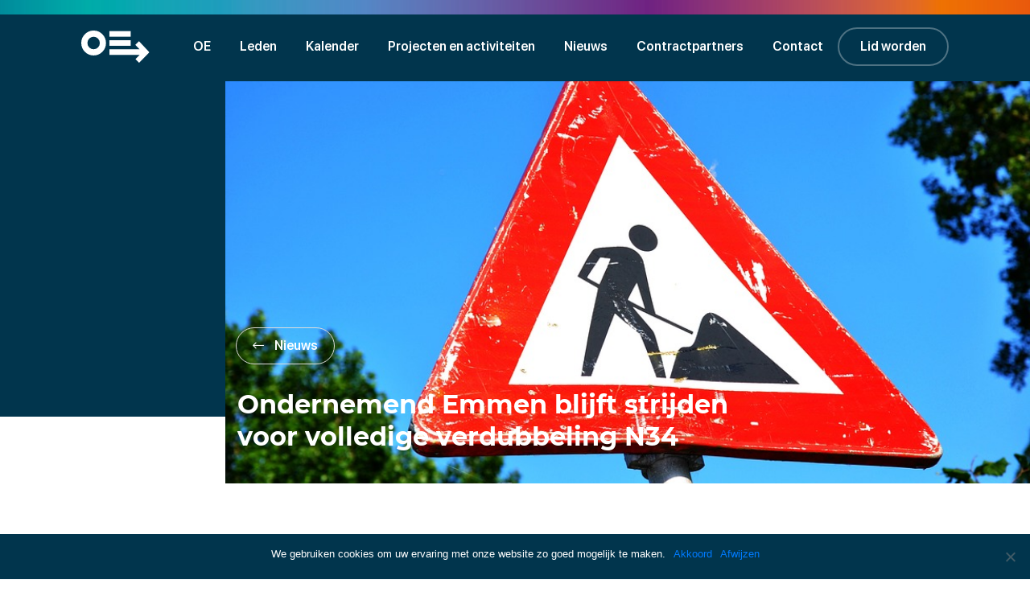

--- FILE ---
content_type: text/html; charset=UTF-8
request_url: https://www.ondernemendemmen.nl/nieuws/ondernemend-emmen-blijft-strijden-voor-volledige-verdubbeling-n34/
body_size: 14613
content:
<!doctype html>
<html>
<head>
	
    <meta charset="utf-8">
<script type="text/javascript">
/* <![CDATA[ */
var gform;gform||(document.addEventListener("gform_main_scripts_loaded",function(){gform.scriptsLoaded=!0}),document.addEventListener("gform/theme/scripts_loaded",function(){gform.themeScriptsLoaded=!0}),window.addEventListener("DOMContentLoaded",function(){gform.domLoaded=!0}),gform={domLoaded:!1,scriptsLoaded:!1,themeScriptsLoaded:!1,isFormEditor:()=>"function"==typeof InitializeEditor,callIfLoaded:function(o){return!(!gform.domLoaded||!gform.scriptsLoaded||!gform.themeScriptsLoaded&&!gform.isFormEditor()||(gform.isFormEditor()&&console.warn("The use of gform.initializeOnLoaded() is deprecated in the form editor context and will be removed in Gravity Forms 3.1."),o(),0))},initializeOnLoaded:function(o){gform.callIfLoaded(o)||(document.addEventListener("gform_main_scripts_loaded",()=>{gform.scriptsLoaded=!0,gform.callIfLoaded(o)}),document.addEventListener("gform/theme/scripts_loaded",()=>{gform.themeScriptsLoaded=!0,gform.callIfLoaded(o)}),window.addEventListener("DOMContentLoaded",()=>{gform.domLoaded=!0,gform.callIfLoaded(o)}))},hooks:{action:{},filter:{}},addAction:function(o,r,e,t){gform.addHook("action",o,r,e,t)},addFilter:function(o,r,e,t){gform.addHook("filter",o,r,e,t)},doAction:function(o){gform.doHook("action",o,arguments)},applyFilters:function(o){return gform.doHook("filter",o,arguments)},removeAction:function(o,r){gform.removeHook("action",o,r)},removeFilter:function(o,r,e){gform.removeHook("filter",o,r,e)},addHook:function(o,r,e,t,n){null==gform.hooks[o][r]&&(gform.hooks[o][r]=[]);var d=gform.hooks[o][r];null==n&&(n=r+"_"+d.length),gform.hooks[o][r].push({tag:n,callable:e,priority:t=null==t?10:t})},doHook:function(r,o,e){var t;if(e=Array.prototype.slice.call(e,1),null!=gform.hooks[r][o]&&((o=gform.hooks[r][o]).sort(function(o,r){return o.priority-r.priority}),o.forEach(function(o){"function"!=typeof(t=o.callable)&&(t=window[t]),"action"==r?t.apply(null,e):e[0]=t.apply(null,e)})),"filter"==r)return e[0]},removeHook:function(o,r,t,n){var e;null!=gform.hooks[o][r]&&(e=(e=gform.hooks[o][r]).filter(function(o,r,e){return!!(null!=n&&n!=o.tag||null!=t&&t!=o.priority)}),gform.hooks[o][r]=e)}});
/* ]]> */
</script>


    <!-- ---- Bootstrap ---- -->
    <link rel="stylesheet" href="https://maxcdn.bootstrapcdn.com/bootstrap/4.3.1/css/bootstrap.min.css">
    <!-- SCHERM -->
    <meta name="viewport" content="width=device-width, initial-scale=1.0">
    <!-- STYLE -->
    <link rel="stylesheet" type="text/css" href="https://www.ondernemendemmen.nl/wp-content/themes/ondernemendemmen/style.css">
    <!-- FAVICON -->
    <link rel="apple-touch-icon" sizes="180x180" href="/apple-touch-icon.png">
    <link rel="icon" type="image/png" sizes="32x32" href="/favicon-32x32.png">
    <link rel="icon" type="image/png" sizes="16x16" href="/favicon-16x16.png">
    <link rel="manifest" href="/site.webmanifest">
    <link rel="mask-icon" href="/safari-pinned-tab.svg" color="#5bbad5">
    <meta name="msapplication-TileColor" content="#000000">
    <meta name="theme-color" content="#000000">

    <meta name='robots' content='index, follow, max-image-preview:large, max-snippet:-1, max-video-preview:-1' />
	<style>img:is([sizes="auto" i], [sizes^="auto," i]) { contain-intrinsic-size: 3000px 1500px }</style>
	
            <script data-no-defer="1" data-ezscrex="false" data-cfasync="false" data-pagespeed-no-defer data-cookieconsent="ignore">
                var ctPublicFunctions = {"_ajax_nonce":"1d6ad89298","_rest_nonce":"e69b346715","_ajax_url":"\/wp-admin\/admin-ajax.php","_rest_url":"https:\/\/www.ondernemendemmen.nl\/wp-json\/","data__cookies_type":"none","data__ajax_type":"rest","data__bot_detector_enabled":"1","data__frontend_data_log_enabled":1,"text__wait_for_decoding":"Decoding the contact data, let us a few seconds to finish. Anti-Spam by CleanTalk","cookiePrefix":"","wprocket_detected":false,"host_url":"www.ondernemendemmen.nl"}
            </script>
        
            <script data-no-defer="1" data-ezscrex="false" data-cfasync="false" data-pagespeed-no-defer data-cookieconsent="ignore">
                var ctPublic = {"_ajax_nonce":"1d6ad89298","settings__forms__check_internal":"0","settings__forms__check_external":"0","settings__forms__force_protection":"0","settings__forms__search_test":"1","settings__data__bot_detector_enabled":"1","settings__comments__form_decoration":"0","settings__sfw__anti_crawler":0,"blog_home":"https:\/\/www.ondernemendemmen.nl\/","pixel__setting":"3","pixel__enabled":false,"pixel__url":"https:\/\/moderate8-v4.cleantalk.org\/pixel\/18e88bac9145e94453c6ef8b9ec05ec2.gif","data__email_check_before_post":"1","data__email_check_exist_post":"1","data__cookies_type":"none","data__key_is_ok":true,"data__visible_fields_required":true,"wl_brandname":"Anti-Spam by CleanTalk","wl_brandname_short":"CleanTalk","ct_checkjs_key":1666101420,"emailEncoderPassKey":"5c73f73c3ce58133dfe95ef3321a89c2","bot_detector_forms_excluded":"W10=","advancedCacheExists":false,"varnishCacheExists":false,"wc_ajax_add_to_cart":false}
            </script>
        
	<!-- This site is optimized with the Yoast SEO plugin v24.4 - https://yoast.com/wordpress/plugins/seo/ -->
	<title>Ondernemend Emmen blijft strijden voor volledige verdubbeling N34 - Ondernemend Emmen</title>
	<link rel="canonical" href="https://www.ondernemendemmen.nl/nieuws/ondernemend-emmen-blijft-strijden-voor-volledige-verdubbeling-n34/" />
	<meta property="og:locale" content="nl_NL" />
	<meta property="og:type" content="article" />
	<meta property="og:title" content="Ondernemend Emmen blijft strijden voor volledige verdubbeling N34 - Ondernemend Emmen" />
	<meta property="og:description" content="“Ik vind het een knappe prestatie. Twee a-viertjes met antwoorden produceren op onze suggesties en opmerkingen over de plannen voor de N34 waar helemaal niets, maar dan ook niets in staat. Ik had echt iets serieuzers verwacht van de Provincie als reactie op onze bijdrage aan de planvorming voor de verdubbeling van de N34 dan [&hellip;]" />
	<meta property="og:url" content="https://www.ondernemendemmen.nl/nieuws/ondernemend-emmen-blijft-strijden-voor-volledige-verdubbeling-n34/" />
	<meta property="og:site_name" content="Ondernemend Emmen" />
	<meta property="article:published_time" content="2023-01-10T09:27:52+00:00" />
	<meta property="article:modified_time" content="2023-01-11T10:09:40+00:00" />
	<meta name="author" content="Ondernemend Emmen" />
	<meta name="twitter:card" content="summary_large_image" />
	<meta name="twitter:label1" content="Geschreven door" />
	<meta name="twitter:data1" content="Ondernemend Emmen" />
	<meta name="twitter:label2" content="Verwachte leestijd" />
	<meta name="twitter:data2" content="2 minuten" />
	<script type="application/ld+json" class="yoast-schema-graph">{"@context":"https://schema.org","@graph":[{"@type":"WebPage","@id":"https://www.ondernemendemmen.nl/nieuws/ondernemend-emmen-blijft-strijden-voor-volledige-verdubbeling-n34/","url":"https://www.ondernemendemmen.nl/nieuws/ondernemend-emmen-blijft-strijden-voor-volledige-verdubbeling-n34/","name":"Ondernemend Emmen blijft strijden voor volledige verdubbeling N34 - Ondernemend Emmen","isPartOf":{"@id":"https://www.ondernemendemmen.nl/#website"},"datePublished":"2023-01-10T09:27:52+00:00","dateModified":"2023-01-11T10:09:40+00:00","author":{"@id":"https://www.ondernemendemmen.nl/#/schema/person/91cd9da84acba7a7da3ed75f80bce70e"},"breadcrumb":{"@id":"https://www.ondernemendemmen.nl/nieuws/ondernemend-emmen-blijft-strijden-voor-volledige-verdubbeling-n34/#breadcrumb"},"inLanguage":"nl-NL","potentialAction":[{"@type":"ReadAction","target":["https://www.ondernemendemmen.nl/nieuws/ondernemend-emmen-blijft-strijden-voor-volledige-verdubbeling-n34/"]}]},{"@type":"BreadcrumbList","@id":"https://www.ondernemendemmen.nl/nieuws/ondernemend-emmen-blijft-strijden-voor-volledige-verdubbeling-n34/#breadcrumb","itemListElement":[{"@type":"ListItem","position":1,"name":"Home","item":"https://www.ondernemendemmen.nl/"},{"@type":"ListItem","position":2,"name":"Ondernemend Emmen blijft strijden voor volledige verdubbeling N34"}]},{"@type":"WebSite","@id":"https://www.ondernemendemmen.nl/#website","url":"https://www.ondernemendemmen.nl/","name":"Ondernemend Emmen","description":"","potentialAction":[{"@type":"SearchAction","target":{"@type":"EntryPoint","urlTemplate":"https://www.ondernemendemmen.nl/?s={search_term_string}"},"query-input":{"@type":"PropertyValueSpecification","valueRequired":true,"valueName":"search_term_string"}}],"inLanguage":"nl-NL"},{"@type":"Person","@id":"https://www.ondernemendemmen.nl/#/schema/person/91cd9da84acba7a7da3ed75f80bce70e","name":"Ondernemend Emmen","image":{"@type":"ImageObject","inLanguage":"nl-NL","@id":"https://www.ondernemendemmen.nl/#/schema/person/image/","url":"https://secure.gravatar.com/avatar/d6e3f15066d998165e1a28925d331110?s=96&d=mm&r=g","contentUrl":"https://secure.gravatar.com/avatar/d6e3f15066d998165e1a28925d331110?s=96&d=mm&r=g","caption":"Ondernemend Emmen"},"sameAs":["https://www.ondernemendemmen.nl"],"url":"https://www.ondernemendemmen.nl/author/ondernemendemmen/"}]}</script>
	<!-- / Yoast SEO plugin. -->


<link rel='dns-prefetch' href='//moderate.cleantalk.org' />
<link rel='dns-prefetch' href='//ajax.googleapis.com' />
<link rel='dns-prefetch' href='//cdnjs.cloudflare.com' />
<link rel='dns-prefetch' href='//maxcdn.bootstrapcdn.com' />
<script type="text/javascript">
/* <![CDATA[ */
window._wpemojiSettings = {"baseUrl":"https:\/\/s.w.org\/images\/core\/emoji\/15.0.3\/72x72\/","ext":".png","svgUrl":"https:\/\/s.w.org\/images\/core\/emoji\/15.0.3\/svg\/","svgExt":".svg","source":{"concatemoji":"https:\/\/www.ondernemendemmen.nl\/wp-includes\/js\/wp-emoji-release.min.js?ver=6.7.4"}};
/*! This file is auto-generated */
!function(i,n){var o,s,e;function c(e){try{var t={supportTests:e,timestamp:(new Date).valueOf()};sessionStorage.setItem(o,JSON.stringify(t))}catch(e){}}function p(e,t,n){e.clearRect(0,0,e.canvas.width,e.canvas.height),e.fillText(t,0,0);var t=new Uint32Array(e.getImageData(0,0,e.canvas.width,e.canvas.height).data),r=(e.clearRect(0,0,e.canvas.width,e.canvas.height),e.fillText(n,0,0),new Uint32Array(e.getImageData(0,0,e.canvas.width,e.canvas.height).data));return t.every(function(e,t){return e===r[t]})}function u(e,t,n){switch(t){case"flag":return n(e,"\ud83c\udff3\ufe0f\u200d\u26a7\ufe0f","\ud83c\udff3\ufe0f\u200b\u26a7\ufe0f")?!1:!n(e,"\ud83c\uddfa\ud83c\uddf3","\ud83c\uddfa\u200b\ud83c\uddf3")&&!n(e,"\ud83c\udff4\udb40\udc67\udb40\udc62\udb40\udc65\udb40\udc6e\udb40\udc67\udb40\udc7f","\ud83c\udff4\u200b\udb40\udc67\u200b\udb40\udc62\u200b\udb40\udc65\u200b\udb40\udc6e\u200b\udb40\udc67\u200b\udb40\udc7f");case"emoji":return!n(e,"\ud83d\udc26\u200d\u2b1b","\ud83d\udc26\u200b\u2b1b")}return!1}function f(e,t,n){var r="undefined"!=typeof WorkerGlobalScope&&self instanceof WorkerGlobalScope?new OffscreenCanvas(300,150):i.createElement("canvas"),a=r.getContext("2d",{willReadFrequently:!0}),o=(a.textBaseline="top",a.font="600 32px Arial",{});return e.forEach(function(e){o[e]=t(a,e,n)}),o}function t(e){var t=i.createElement("script");t.src=e,t.defer=!0,i.head.appendChild(t)}"undefined"!=typeof Promise&&(o="wpEmojiSettingsSupports",s=["flag","emoji"],n.supports={everything:!0,everythingExceptFlag:!0},e=new Promise(function(e){i.addEventListener("DOMContentLoaded",e,{once:!0})}),new Promise(function(t){var n=function(){try{var e=JSON.parse(sessionStorage.getItem(o));if("object"==typeof e&&"number"==typeof e.timestamp&&(new Date).valueOf()<e.timestamp+604800&&"object"==typeof e.supportTests)return e.supportTests}catch(e){}return null}();if(!n){if("undefined"!=typeof Worker&&"undefined"!=typeof OffscreenCanvas&&"undefined"!=typeof URL&&URL.createObjectURL&&"undefined"!=typeof Blob)try{var e="postMessage("+f.toString()+"("+[JSON.stringify(s),u.toString(),p.toString()].join(",")+"));",r=new Blob([e],{type:"text/javascript"}),a=new Worker(URL.createObjectURL(r),{name:"wpTestEmojiSupports"});return void(a.onmessage=function(e){c(n=e.data),a.terminate(),t(n)})}catch(e){}c(n=f(s,u,p))}t(n)}).then(function(e){for(var t in e)n.supports[t]=e[t],n.supports.everything=n.supports.everything&&n.supports[t],"flag"!==t&&(n.supports.everythingExceptFlag=n.supports.everythingExceptFlag&&n.supports[t]);n.supports.everythingExceptFlag=n.supports.everythingExceptFlag&&!n.supports.flag,n.DOMReady=!1,n.readyCallback=function(){n.DOMReady=!0}}).then(function(){return e}).then(function(){var e;n.supports.everything||(n.readyCallback(),(e=n.source||{}).concatemoji?t(e.concatemoji):e.wpemoji&&e.twemoji&&(t(e.twemoji),t(e.wpemoji)))}))}((window,document),window._wpemojiSettings);
/* ]]> */
</script>
<style id='wp-emoji-styles-inline-css' type='text/css'>

	img.wp-smiley, img.emoji {
		display: inline !important;
		border: none !important;
		box-shadow: none !important;
		height: 1em !important;
		width: 1em !important;
		margin: 0 0.07em !important;
		vertical-align: -0.1em !important;
		background: none !important;
		padding: 0 !important;
	}
</style>
<link rel='stylesheet' id='wp-block-library-css' href='https://www.ondernemendemmen.nl/wp-includes/css/dist/block-library/style.min.css?ver=6.7.4' type='text/css' media='all' />
<style id='classic-theme-styles-inline-css' type='text/css'>
/*! This file is auto-generated */
.wp-block-button__link{color:#fff;background-color:#32373c;border-radius:9999px;box-shadow:none;text-decoration:none;padding:calc(.667em + 2px) calc(1.333em + 2px);font-size:1.125em}.wp-block-file__button{background:#32373c;color:#fff;text-decoration:none}
</style>
<style id='global-styles-inline-css' type='text/css'>
:root{--wp--preset--aspect-ratio--square: 1;--wp--preset--aspect-ratio--4-3: 4/3;--wp--preset--aspect-ratio--3-4: 3/4;--wp--preset--aspect-ratio--3-2: 3/2;--wp--preset--aspect-ratio--2-3: 2/3;--wp--preset--aspect-ratio--16-9: 16/9;--wp--preset--aspect-ratio--9-16: 9/16;--wp--preset--color--black: #000000;--wp--preset--color--cyan-bluish-gray: #abb8c3;--wp--preset--color--white: #ffffff;--wp--preset--color--pale-pink: #f78da7;--wp--preset--color--vivid-red: #cf2e2e;--wp--preset--color--luminous-vivid-orange: #ff6900;--wp--preset--color--luminous-vivid-amber: #fcb900;--wp--preset--color--light-green-cyan: #7bdcb5;--wp--preset--color--vivid-green-cyan: #00d084;--wp--preset--color--pale-cyan-blue: #8ed1fc;--wp--preset--color--vivid-cyan-blue: #0693e3;--wp--preset--color--vivid-purple: #9b51e0;--wp--preset--gradient--vivid-cyan-blue-to-vivid-purple: linear-gradient(135deg,rgba(6,147,227,1) 0%,rgb(155,81,224) 100%);--wp--preset--gradient--light-green-cyan-to-vivid-green-cyan: linear-gradient(135deg,rgb(122,220,180) 0%,rgb(0,208,130) 100%);--wp--preset--gradient--luminous-vivid-amber-to-luminous-vivid-orange: linear-gradient(135deg,rgba(252,185,0,1) 0%,rgba(255,105,0,1) 100%);--wp--preset--gradient--luminous-vivid-orange-to-vivid-red: linear-gradient(135deg,rgba(255,105,0,1) 0%,rgb(207,46,46) 100%);--wp--preset--gradient--very-light-gray-to-cyan-bluish-gray: linear-gradient(135deg,rgb(238,238,238) 0%,rgb(169,184,195) 100%);--wp--preset--gradient--cool-to-warm-spectrum: linear-gradient(135deg,rgb(74,234,220) 0%,rgb(151,120,209) 20%,rgb(207,42,186) 40%,rgb(238,44,130) 60%,rgb(251,105,98) 80%,rgb(254,248,76) 100%);--wp--preset--gradient--blush-light-purple: linear-gradient(135deg,rgb(255,206,236) 0%,rgb(152,150,240) 100%);--wp--preset--gradient--blush-bordeaux: linear-gradient(135deg,rgb(254,205,165) 0%,rgb(254,45,45) 50%,rgb(107,0,62) 100%);--wp--preset--gradient--luminous-dusk: linear-gradient(135deg,rgb(255,203,112) 0%,rgb(199,81,192) 50%,rgb(65,88,208) 100%);--wp--preset--gradient--pale-ocean: linear-gradient(135deg,rgb(255,245,203) 0%,rgb(182,227,212) 50%,rgb(51,167,181) 100%);--wp--preset--gradient--electric-grass: linear-gradient(135deg,rgb(202,248,128) 0%,rgb(113,206,126) 100%);--wp--preset--gradient--midnight: linear-gradient(135deg,rgb(2,3,129) 0%,rgb(40,116,252) 100%);--wp--preset--font-size--small: 13px;--wp--preset--font-size--medium: 20px;--wp--preset--font-size--large: 36px;--wp--preset--font-size--x-large: 42px;--wp--preset--spacing--20: 0.44rem;--wp--preset--spacing--30: 0.67rem;--wp--preset--spacing--40: 1rem;--wp--preset--spacing--50: 1.5rem;--wp--preset--spacing--60: 2.25rem;--wp--preset--spacing--70: 3.38rem;--wp--preset--spacing--80: 5.06rem;--wp--preset--shadow--natural: 6px 6px 9px rgba(0, 0, 0, 0.2);--wp--preset--shadow--deep: 12px 12px 50px rgba(0, 0, 0, 0.4);--wp--preset--shadow--sharp: 6px 6px 0px rgba(0, 0, 0, 0.2);--wp--preset--shadow--outlined: 6px 6px 0px -3px rgba(255, 255, 255, 1), 6px 6px rgba(0, 0, 0, 1);--wp--preset--shadow--crisp: 6px 6px 0px rgba(0, 0, 0, 1);}:where(.is-layout-flex){gap: 0.5em;}:where(.is-layout-grid){gap: 0.5em;}body .is-layout-flex{display: flex;}.is-layout-flex{flex-wrap: wrap;align-items: center;}.is-layout-flex > :is(*, div){margin: 0;}body .is-layout-grid{display: grid;}.is-layout-grid > :is(*, div){margin: 0;}:where(.wp-block-columns.is-layout-flex){gap: 2em;}:where(.wp-block-columns.is-layout-grid){gap: 2em;}:where(.wp-block-post-template.is-layout-flex){gap: 1.25em;}:where(.wp-block-post-template.is-layout-grid){gap: 1.25em;}.has-black-color{color: var(--wp--preset--color--black) !important;}.has-cyan-bluish-gray-color{color: var(--wp--preset--color--cyan-bluish-gray) !important;}.has-white-color{color: var(--wp--preset--color--white) !important;}.has-pale-pink-color{color: var(--wp--preset--color--pale-pink) !important;}.has-vivid-red-color{color: var(--wp--preset--color--vivid-red) !important;}.has-luminous-vivid-orange-color{color: var(--wp--preset--color--luminous-vivid-orange) !important;}.has-luminous-vivid-amber-color{color: var(--wp--preset--color--luminous-vivid-amber) !important;}.has-light-green-cyan-color{color: var(--wp--preset--color--light-green-cyan) !important;}.has-vivid-green-cyan-color{color: var(--wp--preset--color--vivid-green-cyan) !important;}.has-pale-cyan-blue-color{color: var(--wp--preset--color--pale-cyan-blue) !important;}.has-vivid-cyan-blue-color{color: var(--wp--preset--color--vivid-cyan-blue) !important;}.has-vivid-purple-color{color: var(--wp--preset--color--vivid-purple) !important;}.has-black-background-color{background-color: var(--wp--preset--color--black) !important;}.has-cyan-bluish-gray-background-color{background-color: var(--wp--preset--color--cyan-bluish-gray) !important;}.has-white-background-color{background-color: var(--wp--preset--color--white) !important;}.has-pale-pink-background-color{background-color: var(--wp--preset--color--pale-pink) !important;}.has-vivid-red-background-color{background-color: var(--wp--preset--color--vivid-red) !important;}.has-luminous-vivid-orange-background-color{background-color: var(--wp--preset--color--luminous-vivid-orange) !important;}.has-luminous-vivid-amber-background-color{background-color: var(--wp--preset--color--luminous-vivid-amber) !important;}.has-light-green-cyan-background-color{background-color: var(--wp--preset--color--light-green-cyan) !important;}.has-vivid-green-cyan-background-color{background-color: var(--wp--preset--color--vivid-green-cyan) !important;}.has-pale-cyan-blue-background-color{background-color: var(--wp--preset--color--pale-cyan-blue) !important;}.has-vivid-cyan-blue-background-color{background-color: var(--wp--preset--color--vivid-cyan-blue) !important;}.has-vivid-purple-background-color{background-color: var(--wp--preset--color--vivid-purple) !important;}.has-black-border-color{border-color: var(--wp--preset--color--black) !important;}.has-cyan-bluish-gray-border-color{border-color: var(--wp--preset--color--cyan-bluish-gray) !important;}.has-white-border-color{border-color: var(--wp--preset--color--white) !important;}.has-pale-pink-border-color{border-color: var(--wp--preset--color--pale-pink) !important;}.has-vivid-red-border-color{border-color: var(--wp--preset--color--vivid-red) !important;}.has-luminous-vivid-orange-border-color{border-color: var(--wp--preset--color--luminous-vivid-orange) !important;}.has-luminous-vivid-amber-border-color{border-color: var(--wp--preset--color--luminous-vivid-amber) !important;}.has-light-green-cyan-border-color{border-color: var(--wp--preset--color--light-green-cyan) !important;}.has-vivid-green-cyan-border-color{border-color: var(--wp--preset--color--vivid-green-cyan) !important;}.has-pale-cyan-blue-border-color{border-color: var(--wp--preset--color--pale-cyan-blue) !important;}.has-vivid-cyan-blue-border-color{border-color: var(--wp--preset--color--vivid-cyan-blue) !important;}.has-vivid-purple-border-color{border-color: var(--wp--preset--color--vivid-purple) !important;}.has-vivid-cyan-blue-to-vivid-purple-gradient-background{background: var(--wp--preset--gradient--vivid-cyan-blue-to-vivid-purple) !important;}.has-light-green-cyan-to-vivid-green-cyan-gradient-background{background: var(--wp--preset--gradient--light-green-cyan-to-vivid-green-cyan) !important;}.has-luminous-vivid-amber-to-luminous-vivid-orange-gradient-background{background: var(--wp--preset--gradient--luminous-vivid-amber-to-luminous-vivid-orange) !important;}.has-luminous-vivid-orange-to-vivid-red-gradient-background{background: var(--wp--preset--gradient--luminous-vivid-orange-to-vivid-red) !important;}.has-very-light-gray-to-cyan-bluish-gray-gradient-background{background: var(--wp--preset--gradient--very-light-gray-to-cyan-bluish-gray) !important;}.has-cool-to-warm-spectrum-gradient-background{background: var(--wp--preset--gradient--cool-to-warm-spectrum) !important;}.has-blush-light-purple-gradient-background{background: var(--wp--preset--gradient--blush-light-purple) !important;}.has-blush-bordeaux-gradient-background{background: var(--wp--preset--gradient--blush-bordeaux) !important;}.has-luminous-dusk-gradient-background{background: var(--wp--preset--gradient--luminous-dusk) !important;}.has-pale-ocean-gradient-background{background: var(--wp--preset--gradient--pale-ocean) !important;}.has-electric-grass-gradient-background{background: var(--wp--preset--gradient--electric-grass) !important;}.has-midnight-gradient-background{background: var(--wp--preset--gradient--midnight) !important;}.has-small-font-size{font-size: var(--wp--preset--font-size--small) !important;}.has-medium-font-size{font-size: var(--wp--preset--font-size--medium) !important;}.has-large-font-size{font-size: var(--wp--preset--font-size--large) !important;}.has-x-large-font-size{font-size: var(--wp--preset--font-size--x-large) !important;}
:where(.wp-block-post-template.is-layout-flex){gap: 1.25em;}:where(.wp-block-post-template.is-layout-grid){gap: 1.25em;}
:where(.wp-block-columns.is-layout-flex){gap: 2em;}:where(.wp-block-columns.is-layout-grid){gap: 2em;}
:root :where(.wp-block-pullquote){font-size: 1.5em;line-height: 1.6;}
</style>
<link rel='stylesheet' id='ct_public_css-css' href='https://www.ondernemendemmen.nl/wp-content/plugins/cleantalk-spam-protect/css/cleantalk-public.min.css?ver=6.49' type='text/css' media='all' />
<link rel='stylesheet' id='ct_email_decoder_css-css' href='https://www.ondernemendemmen.nl/wp-content/plugins/cleantalk-spam-protect/css/cleantalk-email-decoder.min.css?ver=6.49' type='text/css' media='all' />
<link rel='stylesheet' id='contact-form-7-css' href='https://www.ondernemendemmen.nl/wp-content/plugins/contact-form-7/includes/css/styles.css?ver=6.0.5' type='text/css' media='all' />
<link rel='stylesheet' id='cookie-notice-front-css' href='https://www.ondernemendemmen.nl/wp-content/plugins/cookie-notice/css/front.min.css?ver=2.5.5' type='text/css' media='all' />
<link rel='stylesheet' id='owlcarousel-css' href='https://www.ondernemendemmen.nl/wp-content/themes/ondernemendemmen/vendor/owlcarousel/assets/owl.carousel.min.css?ver=1.1' type='text/css' media='all' />
<link rel='stylesheet' id='owlcarousel-theme-css' href='https://www.ondernemendemmen.nl/wp-content/themes/ondernemendemmen/vendor/owlcarousel/assets/owl.theme.default.min.css?ver=1.1' type='text/css' media='all' />
<link rel='stylesheet' id='fontawesome-css' href='https://www.ondernemendemmen.nl/wp-content/themes/ondernemendemmen/vendor/fontawesome/css/all.css?ver=1.1' type='text/css' media='all' />
<script type="text/javascript" data-pagespeed-no-defer src="https://www.ondernemendemmen.nl/wp-content/plugins/cleantalk-spam-protect/js/apbct-public-bundle.min.js?ver=6.49" id="ct_public_functions-js"></script>
<script type="text/javascript" src="https://moderate.cleantalk.org/ct-bot-detector-wrapper.js?ver=6.49" id="ct_bot_detector-js" defer="defer" data-wp-strategy="defer"></script>
<script type="text/javascript" id="cookie-notice-front-js-before">
/* <![CDATA[ */
var cnArgs = {"ajaxUrl":"https:\/\/www.ondernemendemmen.nl\/wp-admin\/admin-ajax.php","nonce":"d5b911396c","hideEffect":"fade","position":"bottom","onScroll":false,"onScrollOffset":100,"onClick":false,"cookieName":"cookie_notice_accepted","cookieTime":2592000,"cookieTimeRejected":2592000,"globalCookie":false,"redirection":true,"cache":false,"revokeCookies":false,"revokeCookiesOpt":"automatic"};
/* ]]> */
</script>
<script type="text/javascript" src="https://www.ondernemendemmen.nl/wp-content/plugins/cookie-notice/js/front.min.js?ver=2.5.5" id="cookie-notice-front-js"></script>
<script type="text/javascript" src="https://ajax.googleapis.com/ajax/libs/jquery/3.3.1/jquery.min.js?ver=1.1" id="jquery-js"></script>
<script type="text/javascript" src="https://cdnjs.cloudflare.com/ajax/libs/popper.js/1.14.7/umd/popper.min.js?ver=1.1" id="popper-js"></script>
<script type="text/javascript" src="https://maxcdn.bootstrapcdn.com/bootstrap/4.3.1/js/bootstrap.min.js?ver=1.1" id="bootstrap-js"></script>
<link rel="https://api.w.org/" href="https://www.ondernemendemmen.nl/wp-json/" /><link rel="alternate" title="JSON" type="application/json" href="https://www.ondernemendemmen.nl/wp-json/wp/v2/posts/3782" /><link rel="EditURI" type="application/rsd+xml" title="RSD" href="https://www.ondernemendemmen.nl/xmlrpc.php?rsd" />
<meta name="generator" content="WordPress 6.7.4" />
<link rel='shortlink' href='https://www.ondernemendemmen.nl/?p=3782' />
<link rel="alternate" title="oEmbed (JSON)" type="application/json+oembed" href="https://www.ondernemendemmen.nl/wp-json/oembed/1.0/embed?url=https%3A%2F%2Fwww.ondernemendemmen.nl%2Fnieuws%2Fondernemend-emmen-blijft-strijden-voor-volledige-verdubbeling-n34%2F" />
<link rel="alternate" title="oEmbed (XML)" type="text/xml+oembed" href="https://www.ondernemendemmen.nl/wp-json/oembed/1.0/embed?url=https%3A%2F%2Fwww.ondernemendemmen.nl%2Fnieuws%2Fondernemend-emmen-blijft-strijden-voor-volledige-verdubbeling-n34%2F&#038;format=xml" />

    

    <script src="https://www.ondernemendemmen.nl/wp-content/themes/ondernemendemmen/app.js"></script>

</head>

<body>
	

    <div class="streep"
         style="background:url('https://www.ondernemendemmen.nl/wp-content/themes/ondernemendemmen/img/eo-streep.svg');">
    </div>

    <div class="container nav-container">
        <!-- NAVBAR -->
        <div class="navbar navbar-expand-lg navbar-light">
            <a href="https://www.ondernemendemmen.nl" class="navbar-brand">
                <img src="https://www.ondernemendemmen.nl/wp-content/themes/ondernemendemmen/img/eo-logo.svg" alt="Ondernemend Emmen blijft strijden voor volledige verdubbeling N34"/>
            </a>
            <div class="navbar-arrow">
                <i class="fal fa-long-arrow-left"></i>
            </div>

            <a href="tel:05 91 65 34 54" target="_blank">
                <div class="phone">
                    <i class="fal fa-phone-volume"></i>
                </div>
            </a>

            <!-- NAVBAR TOGGLER -->
            <button class="navbar-toggler" type="button" data-toggle="collapse" data-target="#navbarContent"
                    aria-controls="navbarContent" aria-expanded="false" aria-label="Toggle navigation">
                <span class="navbar-toggler-icon"></span>
            </button>

            <!-- MENU -->
            <div class="collapse navbar-collapse" id="navbarContent">
                <ul id="menu-header-menu" class="nav navbar-nav"><li itemscope="itemscope" itemtype="https://www.schema.org/SiteNavigationElement" id="menu-item-35" class="menu-item menu-item-type-post_type menu-item-object-page menu-item-has-children dropdown menu-item-35 nav-item"><a title="OE" href="#" data-toggle="dropdown" aria-haspopup="true" aria-expanded="false" class="dropdown-toggle nav-link" id="menu-item-dropdown-35">OE</a>
<ul class="dropdown-menu" aria-labelledby="menu-item-dropdown-35" role="menu">
	<li itemscope="itemscope" itemtype="https://www.schema.org/SiteNavigationElement" id="menu-item-37" class="menu-item menu-item-type-post_type menu-item-object-page menu-item-37 nav-item"><a title="Over ons" href="https://www.ondernemendemmen.nl/oe/over-ons/" class="dropdown-item">Over ons</a></li>
	<li itemscope="itemscope" itemtype="https://www.schema.org/SiteNavigationElement" id="menu-item-36" class="menu-item menu-item-type-post_type menu-item-object-page menu-item-36 nav-item"><a title="Focusgebieden" href="https://www.ondernemendemmen.nl/oe/focusgebieden/" class="dropdown-item">Focusgebieden</a></li>
	<li itemscope="itemscope" itemtype="https://www.schema.org/SiteNavigationElement" id="menu-item-60" class="menu-item menu-item-type-post_type menu-item-object-page menu-item-60 nav-item"><a title="Contact" href="https://www.ondernemendemmen.nl/contact/" class="dropdown-item">Contact</a></li>
</ul>
</li>
<li itemscope="itemscope" itemtype="https://www.schema.org/SiteNavigationElement" id="menu-item-34" class="menu-item menu-item-type-post_type menu-item-object-page menu-item-34 nav-item"><a title="Leden" href="https://www.ondernemendemmen.nl/leden/" class="nav-link">Leden</a></li>
<li itemscope="itemscope" itemtype="https://www.schema.org/SiteNavigationElement" id="menu-item-33" class="menu-item menu-item-type-post_type menu-item-object-page menu-item-33 nav-item"><a title="Kalender" href="https://www.ondernemendemmen.nl/kalender/" class="nav-link">Kalender</a></li>
<li itemscope="itemscope" itemtype="https://www.schema.org/SiteNavigationElement" id="menu-item-32" class="menu-item menu-item-type-post_type menu-item-object-page menu-item-32 nav-item"><a title="Projecten en activiteiten" href="https://www.ondernemendemmen.nl/activiteiten/" class="nav-link">Projecten en activiteiten</a></li>
<li itemscope="itemscope" itemtype="https://www.schema.org/SiteNavigationElement" id="menu-item-31" class="menu-item menu-item-type-post_type menu-item-object-page menu-item-31 nav-item"><a title="Nieuws" href="https://www.ondernemendemmen.nl/nieuws/" class="nav-link">Nieuws</a></li>
<li itemscope="itemscope" itemtype="https://www.schema.org/SiteNavigationElement" id="menu-item-52" class="menu-item menu-item-type-post_type menu-item-object-page menu-item-52 nav-item"><a title="Contractpartners" href="https://www.ondernemendemmen.nl/contractpartners/" class="nav-link">Contractpartners</a></li>
<li itemscope="itemscope" itemtype="https://www.schema.org/SiteNavigationElement" id="menu-item-29" class="menu-item menu-item-type-post_type menu-item-object-page menu-item-29 nav-item"><a title="Contact" href="https://www.ondernemendemmen.nl/contact/" class="nav-link">Contact</a></li>
</ul>
                <a href="/lid-worden">
                    <button class="button nav-btn">Lid worden <i class="fas fa-long-arrow-right"></i></button>
                </a>
            </div>

        </div>

    </div>

<!--     <a href="/uwv">
        <img style="width:80px;position:absolute;right:15px;top:18px;" src="https://www.ondernemendemmen.nl/wp-content/themes/ondernemendemmen/img/uwv.png" />
    </a> -->

    <div class="blue-header padding-0">
        <div class="header-image">
             
  <picture class="blue-header__image">
    
    <source srcset="https://www.ondernemendemmen.nl/wp-content/uploads/2023/01/traffic-sign-1443060_960_720.jpg" type="image/jpeg">
    <img 
        src="https://www.ondernemendemmen.nl/wp-content/uploads/2023/01/traffic-sign-1443060_960_720.jpg" 
        sizes="(max-width: 960px) 100vw, 960px"
        alt=""
        decoding="async"
        fetchpriority="high"    />

  </picture>

            <div class="container title-container">
                <div class="row" style="padding-bottom:30px;padding-left:13px;">
                        <a href="/nieuws">
                            <button class="btn transparent-single-btn wit-tekst">
                                <i class="fas fa-long-arrow-left btn-arrow"></i> Nieuws
                            </button>
                        </a>
                    </div>

                    <div class="col-xl-8 col-md-12 title white-title padding-0">
                        <h2>
                            Ondernemend Emmen blijft strijden voor volledige verdubbeling N34                        </h2>
                    </div>
                </div>
            </div>
        </div>
    </div>

    <div class="container content-container">
        <div class="col-xl-8 col-md-12 content padding-0">
            <div class="blue-text-bold" style="padding-bottom:30px;">
                dinsdag 10 januari 2023            </div>

            
<p><strong>“Ik vind het een knappe prestatie. Twee a-viertjes met antwoorden produceren op onze suggesties en opmerkingen over de plannen voor de N34 waar helemaal niets, maar dan ook niets in staat. Ik had echt iets serieuzers verwacht van de Provincie als reactie op onze bijdrage aan de planvorming voor de verdubbeling van de N34 dan dit. Je krijgt bijna het gevoel dat het allemaal voor de vorm is, de vraag om meedenken en suggesties.” Dat zegt directeur Herman G. Idema van ondernemersorganisatie Ondernemend Emmen.</strong></p>



<p>Herman Idema is aangebrand over, of beter gezegd zwaar teleurgesteld in de manier waarop de provincie Drenthe is omgegaan met de bijdrage die Ondernemend Emmen namens het bedrijfsleven in Zuidoost-Drenthe heeft geleverd aan de planvorming rond de verdubbeling van (delen van) de N34 tussen Emmen en De Punt. “Twee velletjes nietszeggende zinnen. Geen antwoorden met inhoud of argumenten tegen onze suggesties. Ik zie dit echt als een gemiste kans wat betreft het betrekken van het bedrijfsleven bij de planvorming. Ik mis ook totaal een vorm van visie in de antwoorden. Je moet je bijna afvragen of het zo wel zin heeft tijd en energie te besteden aan meedenken over plannen.”</p>



<h3 class="wp-block-heading"><strong>Krachtige inzet blijft</strong></h3>



<p>Ondernemend Emmen blijft zich echter krachtig inzetten voor de volledige verdubbeling van de N34, de Hunebed Highway tussen Coevorden en De Punt. “Dat twee zware economische centra als Emmen en Groningen niet vierbaans verbonden worden, begrijp ik niet. Assen en Groningen zijn het ook, Groningen en Leeuwarden ook. Een dubbele N34 hoort gewoon in dat systeem. En dan heb ik het nog niet over de veiligheid, met ook de afgelopen weken weer enkele zware ongevallen.”</p>



<p><em>Geplaatst in KIJK op het Noorden &#8211; Kennisplatform voor het noorden op 9 januari 2023</em></p>



<p>(foto: KIJK op het Noorden)</p>
        </div>

        <div class="sponsoren">

            <div class="row">

                
            </div>

        </div>

    </div>



<div class="grijs">
    <div class="container">
        <h3 class="text-center">Meer nieuws</h3>

        <div class="row">
            
                <div class="col-lg-4" style="margin-top:30px;">
                    <a href="https://www.ondernemendemmen.nl/nieuws/de-regeling-werktijdverkorting-wtv-is-stopgezet-als-corona-maatregel-welke-maatregel-komt-daarvoor-in-de-plaats/">
                        <div class="nieuws-card-archief">
                        
  <picture class="nieuws-card__image">
    
    <source srcset="https://www.ondernemendemmen.nl/wp-content/uploads/2020/02/KeurmerkVeiligOndernemen_afbeelding.jpg" type="image/jpeg">
    <img 
        src="https://www.ondernemendemmen.nl/wp-content/uploads/2020/02/KeurmerkVeiligOndernemen_afbeelding.jpg" 
        sizes="(max-width: 1160px) 100vw, 1160px"
        alt=""
        decoding="async"
        loading="lazy"    />

  </picture>

                            <div class="nieuws-card-content-single">
                                <div class="row nieuws-card-date">
                                    vrijdag 20 maart 2020                                </div>
                                <div class="row nieuws-card-titel">
                                    De regeling Werktijdverkorting (wtv) is stopgezet als ‘corona-maatregel’. Welke maatregel komt daarvoor in de plaats?                                </div>
                                <div class="row">
                                    <i class="fal fa-long-arrow-right nieuws-card-arrow"></i>
                                </div>
                            </div>
                        </div>
                    </a>
                </div>

            
                <div class="col-lg-4" style="margin-top:30px;">
                    <a href="https://www.ondernemendemmen.nl/nieuws/gemeente-emmen-nieuwjaarsfilm-2022/">
                        <div class="nieuws-card-archief">
                        
  <picture class="nieuws-card__image">
    
    <source srcset="https://www.ondernemendemmen.nl/wp-content/uploads/2022/01/gemeente-Emmen-foto-nieuwjaarsbrief-2022.jpg" type="image/jpeg">
    <img 
        src="https://www.ondernemendemmen.nl/wp-content/uploads/2022/01/gemeente-Emmen-foto-nieuwjaarsbrief-2022.jpg" 
        sizes="(max-width: 1272px) 100vw, 1272px"
        alt=""
        decoding="async"
        loading="lazy"    />

  </picture>

                            <div class="nieuws-card-content-single">
                                <div class="row nieuws-card-date">
                                    dinsdag 11 januari 2022                                </div>
                                <div class="row nieuws-card-titel">
                                    Gemeente Emmen nieuwjaarsfilm 2022                                </div>
                                <div class="row">
                                    <i class="fal fa-long-arrow-right nieuws-card-arrow"></i>
                                </div>
                            </div>
                        </div>
                    </a>
                </div>

            
                <div class="col-lg-4" style="margin-top:30px;">
                    <a href="https://www.ondernemendemmen.nl/nieuws/keurmerk-veilig-ondernemen-voor-drie-bedrijventerreinen-in-emmen/">
                        <div class="nieuws-card-archief">
                        
  <picture class="nieuws-card__image">
    
    <source srcset="https://www.ondernemendemmen.nl/wp-content/uploads/2022/02/220216_KVO-B_uitreiking_Meerdijk_BargerOosterveld-e1645197684249.jpg" type="image/jpeg">
    <img 
        src="https://www.ondernemendemmen.nl/wp-content/uploads/2022/02/220216_KVO-B_uitreiking_Meerdijk_BargerOosterveld-e1645197684249.jpg" 
        sizes="(max-width: 2126px) 100vw, 2126px"
        alt=""
        decoding="async"
        loading="lazy"    />

  </picture>

                            <div class="nieuws-card-content-single">
                                <div class="row nieuws-card-date">
                                    woensdag 16 februari 2022                                </div>
                                <div class="row nieuws-card-titel">
                                    Keurmerk Veilig Ondernemen voor drie bedrijventerreinen in Emmen                                </div>
                                <div class="row">
                                    <i class="fal fa-long-arrow-right nieuws-card-arrow"></i>
                                </div>
                            </div>
                        </div>
                    </a>
                </div>

                                </div>

    </div>
</div>

<img alt="Cleantalk Pixel" title="Cleantalk Pixel" id="apbct_pixel" style="display: none;" src="https://moderate8-v4.cleantalk.org/pixel/18e88bac9145e94453c6ef8b9ec05ec2.gif"><script type="text/javascript" src="https://www.ondernemendemmen.nl/wp-includes/js/dist/hooks.min.js?ver=4d63a3d491d11ffd8ac6" id="wp-hooks-js"></script>
<script type="text/javascript" src="https://www.ondernemendemmen.nl/wp-includes/js/dist/i18n.min.js?ver=5e580eb46a90c2b997e6" id="wp-i18n-js"></script>
<script type="text/javascript" id="wp-i18n-js-after">
/* <![CDATA[ */
wp.i18n.setLocaleData( { 'text direction\u0004ltr': [ 'ltr' ] } );
/* ]]> */
</script>
<script type="text/javascript" src="https://www.ondernemendemmen.nl/wp-content/plugins/contact-form-7/includes/swv/js/index.js?ver=6.0.5" id="swv-js"></script>
<script type="text/javascript" id="contact-form-7-js-translations">
/* <![CDATA[ */
( function( domain, translations ) {
	var localeData = translations.locale_data[ domain ] || translations.locale_data.messages;
	localeData[""].domain = domain;
	wp.i18n.setLocaleData( localeData, domain );
} )( "contact-form-7", {"translation-revision-date":"2025-02-18 20:01:25+0000","generator":"GlotPress\/4.0.1","domain":"messages","locale_data":{"messages":{"":{"domain":"messages","plural-forms":"nplurals=2; plural=n != 1;","lang":"nl"},"This contact form is placed in the wrong place.":["Dit contactformulier staat op de verkeerde plaats."],"Error:":["Fout:"]}},"comment":{"reference":"includes\/js\/index.js"}} );
/* ]]> */
</script>
<script type="text/javascript" id="contact-form-7-js-before">
/* <![CDATA[ */
var wpcf7 = {
    "api": {
        "root": "https:\/\/www.ondernemendemmen.nl\/wp-json\/",
        "namespace": "contact-form-7\/v1"
    }
};
/* ]]> */
</script>
<script type="text/javascript" src="https://www.ondernemendemmen.nl/wp-content/plugins/contact-form-7/includes/js/index.js?ver=6.0.5" id="contact-form-7-js"></script>
<script type="text/javascript" src="https://www.ondernemendemmen.nl/wp-content/themes/ondernemendemmen/vendor/owlcarousel/owl.carousel.min.js?ver=1.1" id="owlcarousel-js-js"></script>

		<!-- Cookie Notice plugin v2.5.5 by Hu-manity.co https://hu-manity.co/ -->
		<div id="cookie-notice" role="dialog" class="cookie-notice-hidden cookie-revoke-hidden cn-position-bottom" aria-label="Cookie Notice" style="background-color: rgba(1,53,77,1);"><div class="cookie-notice-container" style="color: #fff"><span id="cn-notice-text" class="cn-text-container">We gebruiken cookies om uw ervaring met onze website zo goed mogelijk te maken.</span><span id="cn-notice-buttons" class="cn-buttons-container"><a href="#" id="cn-accept-cookie" data-cookie-set="accept" class="cn-set-cookie cn-button cn-button-custom .orange-btn .transparent-btn" aria-label="Akkoord">Akkoord</a><a href="#" id="cn-refuse-cookie" data-cookie-set="refuse" class="cn-set-cookie cn-button cn-button-custom .orange-btn .transparent-btn" aria-label="Afwijzen">Afwijzen</a></span><span id="cn-close-notice" data-cookie-set="accept" class="cn-close-icon" title="Afwijzen"></span></div>
			
		</div>
		<!-- / Cookie Notice plugin -->
<footer class="container-fluid footer-top">
    <div class="container footer-container">
        <div class="row">
            <div class="col-lg-4 col-md-12 footer-content order-lg-1 order-3">
                <div class="col-md-12 white-title" style="font-family: 'SFProSemibold';">
                    In contact met OE
                </div>
                <br>
                <div class="col-md-12">
                    <a href="mailto:office@ondernemendemmen.nl">
                        office@ondernemendemmen.nl
                    </a>
                </div>
                <div class="col-md-12">
                    <a href="tel:05 91 65 34 54" target="_blank">
                        05 91 65 34 54
                    </a>
                </div>

                <div class="col-md-12" style="padding-top: 25px;padding-left:0;padding-right:0;">
                    <div class="row" style="margin-left: 0px;">

                        <!-- FACEBOOK -->
                        <div class="col-xl-2 col-md-1 col-2">
                            <a href="https://www.facebook.com/VPB-Emmen-316249258420474/" target="_blank">
                                <div class="col-md-2 facebook">
                                    <i class="fab fa-facebook-f"></i>
                                </div>
                            </a>
                        </div>

                        <!-- TWITTER -->
                        <div class="col-xl-2 col-md-1 col-2">
                            <a href="https://twitter.com/EmmenOnderneemt" target="_blank">
                                <div class="col-md-2 twitter">
                                    <i class="fab fa-twitter"></i>
                                </div>
                            </a>
                        </div>


                        <!-- LINKEDIN -->
                        <div class="col-xl-2 col-md-1 col-2">
                            <a href="https://www.linkedin.com/company/vpb-emmen/" target="_blank">
                                <div class="col-md-2 linkedin">
                                    <i class="fab fa-linkedin-in"></i>
                                </div>
                            </a>
                        </div>

                        <!-- INSTAGRAM -->
                        <div class="col-xl-2 col-md-1 col-2">
                            <a href="https://www.instagram.com/ondernemendemmen/" target="_blank">
                                <div class="col-md-2 instagram">
                                    <i class="fab fa-instagram"></i>
                                </div>
                            </a>
                        </div>

                        <!-- WHATSAPP -->
                        <div class="col-xl-2 col-md-1 col-2">
                            <a href="tel:05 91 65 34 54" target="_blank">
                                <div class="col-md-2 whatsapp">
                                    <i class="fab fa-whatsapp"></i>
                                </div>
                            </a>
                        </div>

                    </div>
                </div>

                <div class="col-md-12" style="padding-top:30px;">
                    <a href="/contact">
                        <button class="btn footer-btn">Naar contact <i class="fas fa-long-arrow-right"></i></button>
                    </a>
                </div>

            </div>

            <div class="col-lg-4 col-md-12 footer-content borders order-lg-2 order-2">
                <div class="col-md-12 white-title" style="font-family: 'SFProSemibold';">
                    Lid worden van OE
                </div>
                <div class="col-md-12 checkmark" style="padding-top: 25px;"><i class="far fa-check"></i> Versterk je
                    netwerk met 300+ leden
                </div>
                <div class="col-md-12 checkmark"><i class="far fa-check"></i>Profiteer van collectieve voordelen</div>
                <div class="col-md-12 checkmark"><i class="far fa-check"></i>Neem deel aan gratis kennissessies</div>
                <div class="col-md-12 checkmark"><i class="far fa-check"></i>Al vanaf &euro; 300,- p.j. bij 5 of minder
                    FTE
                </div>

                <div class="col-md-12" style="padding-top:27px;">
                    <a href="/lid-worden">
                        <button class="btn orange-btn">Nu lid worden <i class="fas fa-long-arrow-right"></i></button>
                    </a>
                </div>
            </div>

            <div class="col-lg-4 col-md-12 footer-content order-lg-3 order-1 footer-subscribe">
                <i class="fal fa-envelope"></i>
                <div class="title">
                    <h2>OE in je mailbox</h2>
                </div>
                <div class="white-text-bold">
                    Ontvang het laatste nieuws direct in je inbox.
                </div>
                
                <div class='gf_browser_chrome gform_wrapper gform_legacy_markup_wrapper gform-theme--no-framework' data-form-theme='legacy' data-form-index='0' id='gform_wrapper_1' ><form method='post' enctype='multipart/form-data'  id='gform_1'  action='/nieuws/ondernemend-emmen-blijft-strijden-voor-volledige-verdubbeling-n34/' data-formid='1' novalidate>
                        <div class='gform-body gform_body'><ul id='gform_fields_1' class='gform_fields top_label form_sublabel_below description_below validation_below'><li id="field_1_1" class="gfield gfield--type-email nieuwsbrief field_sublabel_below gfield--no-description field_description_below hidden_label field_validation_below gfield_visibility_visible"  ><label class='gfield_label gform-field-label' for='input_1_1'>Email</label><div class='ginput_container ginput_container_email'>
                            <input name='input_1' id='input_1_1' type='email' value='' class='medium'   placeholder='E-mailadres'  aria-invalid="false"  />
                        </div></li></ul></div>
        <div class='gform-footer gform_footer top_label'> <input type='submit' id='gform_submit_button_1' class='gform_button button' onclick='gform.submission.handleButtonClick(this);' data-submission-type='submit' value='Aanmelden'  /> 
            <input type='hidden' class='gform_hidden' name='gform_submission_method' data-js='gform_submission_method_1' value='postback' />
            <input type='hidden' class='gform_hidden' name='gform_theme' data-js='gform_theme_1' id='gform_theme_1' value='legacy' />
            <input type='hidden' class='gform_hidden' name='gform_style_settings' data-js='gform_style_settings_1' id='gform_style_settings_1' value='[]' />
            <input type='hidden' class='gform_hidden' name='is_submit_1' value='1' />
            <input type='hidden' class='gform_hidden' name='gform_submit' value='1' />
            
            <input type='hidden' class='gform_hidden' name='gform_unique_id' value='' />
            <input type='hidden' class='gform_hidden' name='state_1' value='WyJbXSIsIjU4YmM4ZTY4MmI2YzYyNzdiMTA0ODc4ZjQwOTdlMTI5Il0=' />
            <input type='hidden' autocomplete='off' class='gform_hidden' name='gform_target_page_number_1' id='gform_target_page_number_1' value='0' />
            <input type='hidden' autocomplete='off' class='gform_hidden' name='gform_source_page_number_1' id='gform_source_page_number_1' value='1' />
            <input type='hidden' name='gform_field_values' value='' />
            
        </div>
                        <input type="hidden" id="ct_checkjs_90794e3b050f815354e3e29e977a88ab" name="ct_checkjs" value="0" /><script >setTimeout(function(){var ct_input_name = "ct_checkjs_90794e3b050f815354e3e29e977a88ab";if (document.getElementById(ct_input_name) !== null) {var ct_input_value = document.getElementById(ct_input_name).value;document.getElementById(ct_input_name).value = document.getElementById(ct_input_name).value.replace(ct_input_value, '1666101420');}}, 1000);</script><label class="apbct_special_field" id="apbct_label_id19516" for="apbct__email_id__gravity_form_19516">19516</label><input
            id="apbct__email_id__gravity_form_19516"
            class="apbct_special_field apbct__email_id__gravity_form"
            name="apbct__email_id__gravity_form_19516"
            type="text" size="30" maxlength="200" autocomplete="off"
            value="19516" apbct_event_id="19516"
            /><input id="apbct_event_id_gravity_form_19516"
                class="apbct_special_field" name="apbct_event_id" type="hidden" value="19516" /></form>
                        </div><script type="text/javascript">
/* <![CDATA[ */
 gform.initializeOnLoaded( function() {gformInitSpinner( 1, 'https://www.ondernemendemmen.nl/wp-content/plugins/gravityforms/images/spinner.svg', true );jQuery('#gform_ajax_frame_1').on('load',function(){var contents = jQuery(this).contents().find('*').html();var is_postback = contents.indexOf('GF_AJAX_POSTBACK') >= 0;if(!is_postback){return;}var form_content = jQuery(this).contents().find('#gform_wrapper_1');var is_confirmation = jQuery(this).contents().find('#gform_confirmation_wrapper_1').length > 0;var is_redirect = contents.indexOf('gformRedirect(){') >= 0;var is_form = form_content.length > 0 && ! is_redirect && ! is_confirmation;var mt = parseInt(jQuery('html').css('margin-top'), 10) + parseInt(jQuery('body').css('margin-top'), 10) + 100;if(is_form){jQuery('#gform_wrapper_1').html(form_content.html());if(form_content.hasClass('gform_validation_error')){jQuery('#gform_wrapper_1').addClass('gform_validation_error');} else {jQuery('#gform_wrapper_1').removeClass('gform_validation_error');}setTimeout( function() { /* delay the scroll by 50 milliseconds to fix a bug in chrome */  }, 50 );if(window['gformInitDatepicker']) {gformInitDatepicker();}if(window['gformInitPriceFields']) {gformInitPriceFields();}var current_page = jQuery('#gform_source_page_number_1').val();gformInitSpinner( 1, 'https://www.ondernemendemmen.nl/wp-content/plugins/gravityforms/images/spinner.svg', true );jQuery(document).trigger('gform_page_loaded', [1, current_page]);window['gf_submitting_1'] = false;}else if(!is_redirect){var confirmation_content = jQuery(this).contents().find('.GF_AJAX_POSTBACK').html();if(!confirmation_content){confirmation_content = contents;}jQuery('#gform_wrapper_1').replaceWith(confirmation_content);jQuery(document).trigger('gform_confirmation_loaded', [1]);window['gf_submitting_1'] = false;wp.a11y.speak(jQuery('#gform_confirmation_message_1').text());}else{jQuery('#gform_1').append(contents);if(window['gformRedirect']) {gformRedirect();}}jQuery(document).trigger("gform_pre_post_render", [{ formId: "1", currentPage: "current_page", abort: function() { this.preventDefault(); } }]);        if (event && event.defaultPrevented) {                return;        }        const gformWrapperDiv = document.getElementById( "gform_wrapper_1" );        if ( gformWrapperDiv ) {            const visibilitySpan = document.createElement( "span" );            visibilitySpan.id = "gform_visibility_test_1";            gformWrapperDiv.insertAdjacentElement( "afterend", visibilitySpan );        }        const visibilityTestDiv = document.getElementById( "gform_visibility_test_1" );        let postRenderFired = false;        function triggerPostRender() {            if ( postRenderFired ) {                return;            }            postRenderFired = true;            gform.core.triggerPostRenderEvents( 1, current_page );            if ( visibilityTestDiv ) {                visibilityTestDiv.parentNode.removeChild( visibilityTestDiv );            }        }        function debounce( func, wait, immediate ) {            var timeout;            return function() {                var context = this, args = arguments;                var later = function() {                    timeout = null;                    if ( !immediate ) func.apply( context, args );                };                var callNow = immediate && !timeout;                clearTimeout( timeout );                timeout = setTimeout( later, wait );                if ( callNow ) func.apply( context, args );            };        }        const debouncedTriggerPostRender = debounce( function() {            triggerPostRender();        }, 200 );        if ( visibilityTestDiv && visibilityTestDiv.offsetParent === null ) {            const observer = new MutationObserver( ( mutations ) => {                mutations.forEach( ( mutation ) => {                    if ( mutation.type === 'attributes' && visibilityTestDiv.offsetParent !== null ) {                        debouncedTriggerPostRender();                        observer.disconnect();                    }                });            });            observer.observe( document.body, {                attributes: true,                childList: false,                subtree: true,                attributeFilter: [ 'style', 'class' ],            });        } else {            triggerPostRender();        }    } );} ); 
/* ]]> */
</script>
            </div>
        </div>
    </div>
</footer>

<div class="col-md-12 streep img-fluid padding-0"
    style="background:url('https://www.ondernemendemmen.nl/wp-content/themes/ondernemendemmen/img/eo-streep.svg');"></div>

<footer class="container-fluid footer-bottom">
    <div class="container">
        <div class="row" style="align-items:center">
            <div class="col-xl-4 col-md-12 center">
                <div class="row" style="align-items:center">
                    <a href="https://www.ondernemendemmen.nl" class="navbar-brand">
                        <img src="https://www.ondernemendemmen.nl/wp-content/themes/ondernemendemmen/img/eo-logo-blue.svg">
                    </a>
                    <div class="blauw-tekst-bold">
                        &copy; Ondernemend Emmen
                    </div>
                </div>
            </div>
            <div class="col-xl-4 col-md-12 center">
                <div class="row">
                    <div class="col-xl-2 col-md-12">
                        <a href="https://www.ondernemendemmen.nl/2020_disclaimer_voor_www_ondernemendemmen_nl/" target="_blank">
                            Disclaimer
                        </a>
                    </div>

                    <div class="col-xl-8 col-md-12">
                        <a href="https://www.ondernemendemmen.nl/2020_privacybeleid_ondernemend_emmen__oe/" target="_blank">
                            Privacyverklaring
                        </a>
                    </div>

                    <div class="col-xl-2 col-md-12">
                        <a href="https://www.ondernemendemmen.nl/2020_privacybeleid_ondernemend_emmen__oe/" target="_blank">
                            Cookies
                        </a>
                    </div>
                </div>
            </div>
            <div class="col-xl-4 col-md-12 link-webba">
                <a href="https://webba.nl" target="_blank">
                    <svg
                        viewBox="592 58 145 115.71"
                        width="145"
                        height="116"
                        xmlns="http://www.w3.org/2000/svg"
                        fill="#01354D">
                        <path
                            class="cls-1"
                            d="M879.77,597.55V569a57.9,57.9,0,1,0-57.89,57.89h28.65V597.61H821.88A28.66,28.66,0,1,1,850.53,569v28.65h29.24v29.17H909V597.55Z"
                            transform="translate(-172 -453.15)" />
                    </svg>

                    <span>Een wwwebsite van Webba</span>
                </a>
            </div>
        </div>
    </div>
</footer>


<script type="text/javascript">
    $(document).ready(function() {
        $('.member_carousel').owlCarousel({
            lazyLoad: true,
            dots: true,
            items: 1,
            loop: true,
        });

        $('.partners-carousel').owlCarousel({
            stagePadding: 15,
            loop: true,
            autoplay: true,
            autoplayTimeout: 2500,
            autoplayHoverPause: true,
            margin: 100,
            lazyLoad: true,
            responsiveClass: false,
            nav: false,
            dots: false,
            responsive: {
                0: {
                    items: 1,
                },
                600: {
                    items: 3,
                },
                1000: {
                    items: 6,
                }
            },
        });


        $('.nieuws-carousel').owlCarousel({
            stagePadding: 15,
            loop: false,
            margin: 30,
            responsiveClass: true,
            autoWidth: true,
            nav: true,
            navText: ['<i class="fas fa-long-arrow-left" aria-hidden="true"></i>', '<i class="fas fa-long-arrow-right" aria-hidden="true"></i>'],
            dots: false,
            responsive: {
                0: {
                    items: 1,
                    nav: true,
                },
                600: {
                    items: 1,
                    margin: 10,
                    nav: true,
                },
                1000: {
                    items: 6,
                    margin: 30,
                    nav: true,
                }
            },
        });

        $('.focus-carousel').owlCarousel({
            stagePadding: 15,
            loop: false,
            margin: 30,
            lazyLoad: true,
            responsiveClass: false,
            nav: true,
            navText: ['<i class="fas fa-long-arrow-left" aria-hidden="true"></i>', '<i class="fas fa-long-arrow-right" aria-hidden="true"></i>'],
            dots: false,
            responsive: {
                0: {
                    items: 1,
                    nav: true,
                },
                600: {
                    items: 2,
                    margin: 10,
                    nav: true,
                },
                1000: {
                    items: 5,
                    margin: 25,
                    nav: true,
                }
            },
        });

        $(window).resize(function() {
            var width = $(window).width();
            if (width < 990) {

                $('.dropdown-toggle').click(function() {
                    $('.navbar-brand').css('display', 'none');
                    $('.navbar-arrow').css('display', 'block');
                    $('.navbar-arrow').css('opacity', '1');
                });

                $('.navbar-arrow').click(function() {
                    $('.navbar-brand').css('display', 'block');
                    $('.navbar-arrow').css('display', 'none');
                    $('.navbar-arrow').css('opacity', '0');
                });

                $('.dropdown-menu').click(function() {
                    $('.navbar-brand').css('display', 'block');
                    $('.navbar-arrow').css('display', 'none');
                    $('.navbar-arrow').css('opacity', '0');
                });

            }
        });

    });

    // Show more button
    const show = document.querySelector(".show");
    show.addEventListener("click", function() {
        const companyInfo = document.querySelector(".company-info");

        if (!companyInfo.classList.contains("open")) {
            companyInfo.classList.add("open");
            show.innerHTML = "Toon minder";
        } else {
            companyInfo.classList.remove("open");
            show.innerHTML = "Toon meer";
        }
    })
</script>


</body>

</html>

--- FILE ---
content_type: image/svg+xml
request_url: https://www.ondernemendemmen.nl/wp-content/themes/ondernemendemmen/img/eo-logo-blue.svg
body_size: 188
content:
<svg xmlns="http://www.w3.org/2000/svg" width="48.347" height="22.659" viewBox="0 0 48.347 22.659">
  <g id="Group_534" data-name="Group 534" transform="translate(-885 -3951.273)">
    <path id="Path_691" data-name="Path 691" d="M42.677,52.537a4.416,4.416,0,1,0,4.416,4.416,4.421,4.421,0,0,0-4.416-4.416m0,13.18a8.764,8.764,0,1,1,8.763-8.764,8.774,8.774,0,0,1-8.763,8.764" transform="translate(851.087 3903.084)" fill="#01354d"/>
    <rect id="Rectangle_223" data-name="Rectangle 223" width="15.123" height="3.93" transform="translate(904.958 3951.667)" fill="#01354d"/>
    <rect id="Rectangle_224" data-name="Rectangle 224" width="15.123" height="3.93" transform="translate(904.958 3958.073)" fill="#01354d"/>
    <path id="Path_692" data-name="Path 692" d="M117.732,76.926l-7.372-7.8-2.633,2.489,3,3.176H89.343v3.93h21.469l-2.963,2.963,2.562,2.562Z" transform="translate(815.615 3889.685)" fill="#01354d"/>
  </g>
</svg>
